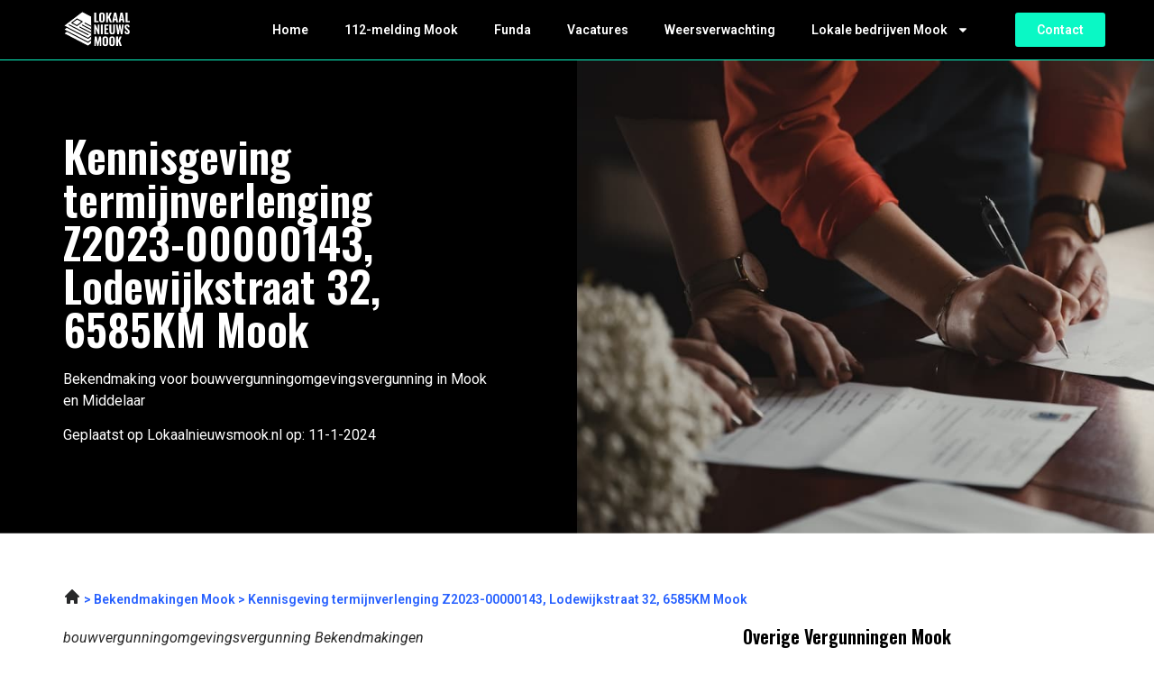

--- FILE ---
content_type: text/css; charset=utf-8
request_url: https://lokaalnieuwsmook.nl/wp-content/uploads/elementor/css/post-872.css?ver=1722614401
body_size: 836
content:
.elementor-872 .elementor-element.elementor-element-24077a52:not(.elementor-motion-effects-element-type-background), .elementor-872 .elementor-element.elementor-element-24077a52 > .elementor-motion-effects-container > .elementor-motion-effects-layer{background-image:url("https://lokaalnieuwsmook.nl/wp-content/uploads/2023/05/Group-4311.jpg");background-position:center center;background-repeat:no-repeat;background-size:cover;}.elementor-872 .elementor-element.elementor-element-24077a52{border-style:solid;border-width:1px 0px 0px 0px;border-color:var( --e-global-color-accent );transition:background 0.3s, border 0.3s, border-radius 0.3s, box-shadow 0.3s;padding:72px 0px 72px 0px;}.elementor-872 .elementor-element.elementor-element-24077a52 > .elementor-background-overlay{transition:background 0.3s, border-radius 0.3s, opacity 0.3s;}.elementor-872 .elementor-element.elementor-element-f9c7d6 > .elementor-element-populated{border-style:none;transition:background 0.3s, border 0.3s, border-radius 0.3s, box-shadow 0.3s;margin:0px 72px 0px 0px;--e-column-margin-right:72px;--e-column-margin-left:0px;}.elementor-872 .elementor-element.elementor-element-f9c7d6 > .elementor-element-populated > .elementor-background-overlay{transition:background 0.3s, border-radius 0.3s, opacity 0.3s;}.elementor-872 .elementor-element.elementor-element-41da9b25{text-align:left;}.elementor-872 .elementor-element.elementor-element-41da9b25 .elementor-heading-title{color:var( --e-global-color-secondary );}.elementor-872 .elementor-element.elementor-element-3f38b1a2{color:var( --e-global-color-secondary );}.elementor-872 .elementor-element.elementor-element-246ca16{padding:48px 0px 0px 0px;}.elementor-872 .elementor-element.elementor-element-3cc7c6d{color:var( --e-global-color-b8618b2 );font-family:var( --e-global-typography-accent-font-family ), Sans-serif;font-size:var( --e-global-typography-accent-font-size );font-weight:var( --e-global-typography-accent-font-weight );}.elementor-872 .elementor-element.elementor-element-023c55c{padding:0px 0px 0px 0px;}.elementor-872 .elementor-element.elementor-element-dcefa00 .elementor-author-box__avatar img{width:200px;height:200px;border-radius:0px;}.elementor-872 .elementor-element.elementor-element-dcefa00 .elementor-author-box__name{color:var( --e-global-color-primary );font-family:"Roboto", Sans-serif;font-size:16px;font-weight:700;}.elementor-872 .elementor-element.elementor-element-dcefa00 > .elementor-widget-container{border-style:solid;border-width:1px 1px 1px 1px;border-color:#34343480;}.elementor-872 .elementor-element.elementor-element-d049f3f{transition:background 0.3s, border 0.3s, border-radius 0.3s, box-shadow 0.3s;padding:124px 0px 124px 0px;}.elementor-872 .elementor-element.elementor-element-d049f3f > .elementor-background-overlay{transition:background 0.3s, border-radius 0.3s, opacity 0.3s;}.elementor-872 .elementor-element.elementor-element-3eecb92:not(.elementor-motion-effects-element-type-background), .elementor-872 .elementor-element.elementor-element-3eecb92 > .elementor-motion-effects-container > .elementor-motion-effects-layer{background-image:url("https://lokaalnieuwsmook.nl/wp-content/uploads/2023/05/Group-4411.jpg");background-position:center center;background-repeat:no-repeat;background-size:cover;}.elementor-872 .elementor-element.elementor-element-3eecb92{transition:background 0.3s, border 0.3s, border-radius 0.3s, box-shadow 0.3s;padding:72px 0px 72px 0px;}.elementor-872 .elementor-element.elementor-element-3eecb92 > .elementor-background-overlay{transition:background 0.3s, border-radius 0.3s, opacity 0.3s;}.elementor-872 .elementor-element.elementor-element-b843a79 > .elementor-element-populated{margin:0px 56px 0px 56px;--e-column-margin-right:56px;--e-column-margin-left:56px;}.elementor-872 .elementor-element.elementor-element-0d5c653{text-align:left;}.elementor-872 .elementor-element.elementor-element-0d5c653 .elementor-heading-title{color:var( --e-global-color-secondary );}.elementor-872 .elementor-element.elementor-element-645504a{text-align:left;color:var( --e-global-color-secondary );}.elementor-872 .elementor-element.elementor-element-ef983be .elementor-button{fill:var( --e-global-color-secondary );color:var( --e-global-color-secondary );background-color:var( --e-global-color-accent );border-radius:5px 5px 5px 5px;}@media(min-width:768px){.elementor-872 .elementor-element.elementor-element-f2ae8d5{width:65%;}.elementor-872 .elementor-element.elementor-element-942a7ff{width:35%;}}@media(max-width:1024px){.elementor-872 .elementor-element.elementor-element-24077a52{padding:72px 0px 72px 0px;}.elementor-872 .elementor-element.elementor-element-f9c7d6 > .elementor-element-populated{margin:0px 0px 0px 0px;--e-column-margin-right:0px;--e-column-margin-left:0px;}.elementor-872 .elementor-element.elementor-element-3cc7c6d{font-size:var( --e-global-typography-accent-font-size );}.elementor-872 .elementor-element.elementor-element-d049f3f{padding:72px 0px 72px 0px;}}@media(max-width:767px){.elementor-872 .elementor-element.elementor-element-24077a52:not(.elementor-motion-effects-element-type-background), .elementor-872 .elementor-element.elementor-element-24077a52 > .elementor-motion-effects-container > .elementor-motion-effects-layer{background-position:center left;}.elementor-872 .elementor-element.elementor-element-24077a52{padding:36px 0px 36px 0px;}.elementor-872 .elementor-element.elementor-element-246ca16{padding:36px 0px 0px 0px;}.elementor-872 .elementor-element.elementor-element-3cc7c6d{font-size:var( --e-global-typography-accent-font-size );}.elementor-872 .elementor-element.elementor-element-023c55c{padding:0px 0px 0px 0px;}.elementor-872 .elementor-element.elementor-element-dcefa00 .elementor-author-box__name{font-size:14px;}.elementor-872 .elementor-element.elementor-element-d049f3f{padding:36px 0px 36px 0px;}.elementor-872 .elementor-element.elementor-element-1653fa7 > .elementor-element-populated{padding:10px 10px 10px 10px;}.elementor-872 .elementor-element.elementor-element-3eecb92:not(.elementor-motion-effects-element-type-background), .elementor-872 .elementor-element.elementor-element-3eecb92 > .elementor-motion-effects-container > .elementor-motion-effects-layer{background-position:center right;}.elementor-872 .elementor-element.elementor-element-3eecb92{padding:36px 0px 36px 0px;}.elementor-872 .elementor-element.elementor-element-b843a79 > .elementor-element-populated{margin:0px 0px 0px 0px;--e-column-margin-right:0px;--e-column-margin-left:0px;}}/* Start custom CSS for text-editor, class: .elementor-element-f9c37c4 */.elementor-872 .elementor-element.elementor-element-f9c37c4 a {
    display: block;
    color: #2660FF;
    margin-bottom: 16px;
}/* End custom CSS */